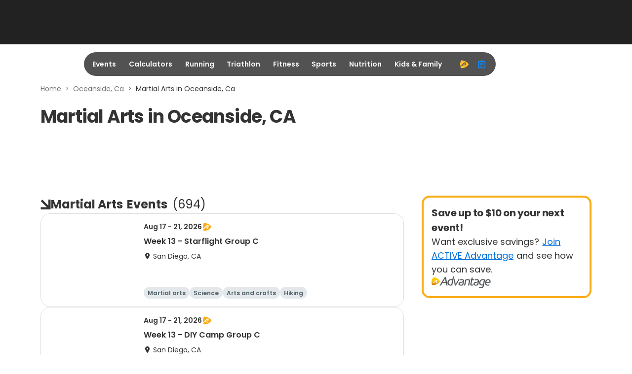

--- FILE ---
content_type: application/javascript; charset=utf-8
request_url: https://fundingchoicesmessages.google.com/f/AGSKWxW9KEnCm9rYM_fZoaBSY9KxpI77yVRBbo3_x5TGBdnwLE7KA59bvyABTFpjtAKbGpgQJ_MoTSo-7ODaVGP8C3p0jf8a_T0l5f1cFQEzhNfdAQArO4IGSEwxPPbwGlZcWEQ-Se2GPMHvl3tzuaFlVC8qux_VloCJO6vKwdpEwoyeb_U9ImhpKhvmZKIV/_/css/adz._Advert09._inlineads./ads0./MPUAdHelper.
body_size: -1289
content:
window['434431dd-9f7f-406a-b885-cefa5de44a23'] = true;